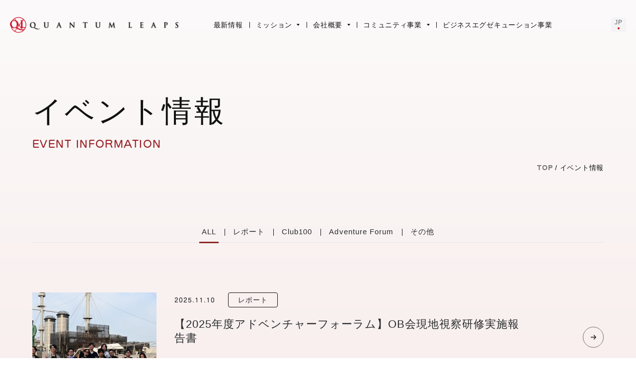

--- FILE ---
content_type: text/html; charset=UTF-8
request_url: https://qxl.jp/event_information/?page=1
body_size: 30467
content:
<!DOCTYPE html>
<html lang="ja"
	itemscope 
	itemtype="http://schema.org/WebSite" 
	prefix="og: http://ogp.me/ns#" >
<head>
  <meta charset="UTF-8">
  <meta http-equiv="imagetoolbar" content="no">
  <meta http-equiv="X-UA-Compatible" content="IE=edge">
  <meta name="viewport" content="width=device-width, initial-scale=1.0, maximum-scale=1.0, user-scalable=no">
  
  <title>イベント情報 | クオンタムリープ株式会社</title>
  <!--[if lt IE 9]>
  <script src="./_assets/js/lib/html5.js"></script>
  <![endif]-->
  <meta name='robots' content='max-image-preview:large' />

<!-- All in One SEO Pack 2.3.13.2 by Michael Torbert of Semper Fi Web Design[368,383] -->
<meta name="robots" content="noindex,follow" />
<link rel='next' href='https://qxl.jp/event_information/page/2/?page=1' />

<link rel="canonical" href="https://qxl.jp/category/event_information/" />
<!-- /all in one seo pack -->
<link rel="alternate" type="application/rss+xml" title="クオンタムリープ株式会社 &raquo; イベント情報 カテゴリーのフィード" href="https://qxl.jp/category/event_information/feed/" />
<link rel='stylesheet' id='wp-block-library-css' href='https://qxl.jp/cms/wp-includes/css/dist/block-library/style.min.css?ver=6.1.9' type='text/css' media='all' />
<link rel='stylesheet' id='classic-theme-styles-css' href='https://qxl.jp/cms/wp-includes/css/classic-themes.min.css?ver=1' type='text/css' media='all' />
<style id='global-styles-inline-css' type='text/css'>
body{--wp--preset--color--black: #000000;--wp--preset--color--cyan-bluish-gray: #abb8c3;--wp--preset--color--white: #ffffff;--wp--preset--color--pale-pink: #f78da7;--wp--preset--color--vivid-red: #cf2e2e;--wp--preset--color--luminous-vivid-orange: #ff6900;--wp--preset--color--luminous-vivid-amber: #fcb900;--wp--preset--color--light-green-cyan: #7bdcb5;--wp--preset--color--vivid-green-cyan: #00d084;--wp--preset--color--pale-cyan-blue: #8ed1fc;--wp--preset--color--vivid-cyan-blue: #0693e3;--wp--preset--color--vivid-purple: #9b51e0;--wp--preset--gradient--vivid-cyan-blue-to-vivid-purple: linear-gradient(135deg,rgba(6,147,227,1) 0%,rgb(155,81,224) 100%);--wp--preset--gradient--light-green-cyan-to-vivid-green-cyan: linear-gradient(135deg,rgb(122,220,180) 0%,rgb(0,208,130) 100%);--wp--preset--gradient--luminous-vivid-amber-to-luminous-vivid-orange: linear-gradient(135deg,rgba(252,185,0,1) 0%,rgba(255,105,0,1) 100%);--wp--preset--gradient--luminous-vivid-orange-to-vivid-red: linear-gradient(135deg,rgba(255,105,0,1) 0%,rgb(207,46,46) 100%);--wp--preset--gradient--very-light-gray-to-cyan-bluish-gray: linear-gradient(135deg,rgb(238,238,238) 0%,rgb(169,184,195) 100%);--wp--preset--gradient--cool-to-warm-spectrum: linear-gradient(135deg,rgb(74,234,220) 0%,rgb(151,120,209) 20%,rgb(207,42,186) 40%,rgb(238,44,130) 60%,rgb(251,105,98) 80%,rgb(254,248,76) 100%);--wp--preset--gradient--blush-light-purple: linear-gradient(135deg,rgb(255,206,236) 0%,rgb(152,150,240) 100%);--wp--preset--gradient--blush-bordeaux: linear-gradient(135deg,rgb(254,205,165) 0%,rgb(254,45,45) 50%,rgb(107,0,62) 100%);--wp--preset--gradient--luminous-dusk: linear-gradient(135deg,rgb(255,203,112) 0%,rgb(199,81,192) 50%,rgb(65,88,208) 100%);--wp--preset--gradient--pale-ocean: linear-gradient(135deg,rgb(255,245,203) 0%,rgb(182,227,212) 50%,rgb(51,167,181) 100%);--wp--preset--gradient--electric-grass: linear-gradient(135deg,rgb(202,248,128) 0%,rgb(113,206,126) 100%);--wp--preset--gradient--midnight: linear-gradient(135deg,rgb(2,3,129) 0%,rgb(40,116,252) 100%);--wp--preset--duotone--dark-grayscale: url('#wp-duotone-dark-grayscale');--wp--preset--duotone--grayscale: url('#wp-duotone-grayscale');--wp--preset--duotone--purple-yellow: url('#wp-duotone-purple-yellow');--wp--preset--duotone--blue-red: url('#wp-duotone-blue-red');--wp--preset--duotone--midnight: url('#wp-duotone-midnight');--wp--preset--duotone--magenta-yellow: url('#wp-duotone-magenta-yellow');--wp--preset--duotone--purple-green: url('#wp-duotone-purple-green');--wp--preset--duotone--blue-orange: url('#wp-duotone-blue-orange');--wp--preset--font-size--small: 13px;--wp--preset--font-size--medium: 20px;--wp--preset--font-size--large: 36px;--wp--preset--font-size--x-large: 42px;--wp--preset--spacing--20: 0.44rem;--wp--preset--spacing--30: 0.67rem;--wp--preset--spacing--40: 1rem;--wp--preset--spacing--50: 1.5rem;--wp--preset--spacing--60: 2.25rem;--wp--preset--spacing--70: 3.38rem;--wp--preset--spacing--80: 5.06rem;}:where(.is-layout-flex){gap: 0.5em;}body .is-layout-flow > .alignleft{float: left;margin-inline-start: 0;margin-inline-end: 2em;}body .is-layout-flow > .alignright{float: right;margin-inline-start: 2em;margin-inline-end: 0;}body .is-layout-flow > .aligncenter{margin-left: auto !important;margin-right: auto !important;}body .is-layout-constrained > .alignleft{float: left;margin-inline-start: 0;margin-inline-end: 2em;}body .is-layout-constrained > .alignright{float: right;margin-inline-start: 2em;margin-inline-end: 0;}body .is-layout-constrained > .aligncenter{margin-left: auto !important;margin-right: auto !important;}body .is-layout-constrained > :where(:not(.alignleft):not(.alignright):not(.alignfull)){max-width: var(--wp--style--global--content-size);margin-left: auto !important;margin-right: auto !important;}body .is-layout-constrained > .alignwide{max-width: var(--wp--style--global--wide-size);}body .is-layout-flex{display: flex;}body .is-layout-flex{flex-wrap: wrap;align-items: center;}body .is-layout-flex > *{margin: 0;}:where(.wp-block-columns.is-layout-flex){gap: 2em;}.has-black-color{color: var(--wp--preset--color--black) !important;}.has-cyan-bluish-gray-color{color: var(--wp--preset--color--cyan-bluish-gray) !important;}.has-white-color{color: var(--wp--preset--color--white) !important;}.has-pale-pink-color{color: var(--wp--preset--color--pale-pink) !important;}.has-vivid-red-color{color: var(--wp--preset--color--vivid-red) !important;}.has-luminous-vivid-orange-color{color: var(--wp--preset--color--luminous-vivid-orange) !important;}.has-luminous-vivid-amber-color{color: var(--wp--preset--color--luminous-vivid-amber) !important;}.has-light-green-cyan-color{color: var(--wp--preset--color--light-green-cyan) !important;}.has-vivid-green-cyan-color{color: var(--wp--preset--color--vivid-green-cyan) !important;}.has-pale-cyan-blue-color{color: var(--wp--preset--color--pale-cyan-blue) !important;}.has-vivid-cyan-blue-color{color: var(--wp--preset--color--vivid-cyan-blue) !important;}.has-vivid-purple-color{color: var(--wp--preset--color--vivid-purple) !important;}.has-black-background-color{background-color: var(--wp--preset--color--black) !important;}.has-cyan-bluish-gray-background-color{background-color: var(--wp--preset--color--cyan-bluish-gray) !important;}.has-white-background-color{background-color: var(--wp--preset--color--white) !important;}.has-pale-pink-background-color{background-color: var(--wp--preset--color--pale-pink) !important;}.has-vivid-red-background-color{background-color: var(--wp--preset--color--vivid-red) !important;}.has-luminous-vivid-orange-background-color{background-color: var(--wp--preset--color--luminous-vivid-orange) !important;}.has-luminous-vivid-amber-background-color{background-color: var(--wp--preset--color--luminous-vivid-amber) !important;}.has-light-green-cyan-background-color{background-color: var(--wp--preset--color--light-green-cyan) !important;}.has-vivid-green-cyan-background-color{background-color: var(--wp--preset--color--vivid-green-cyan) !important;}.has-pale-cyan-blue-background-color{background-color: var(--wp--preset--color--pale-cyan-blue) !important;}.has-vivid-cyan-blue-background-color{background-color: var(--wp--preset--color--vivid-cyan-blue) !important;}.has-vivid-purple-background-color{background-color: var(--wp--preset--color--vivid-purple) !important;}.has-black-border-color{border-color: var(--wp--preset--color--black) !important;}.has-cyan-bluish-gray-border-color{border-color: var(--wp--preset--color--cyan-bluish-gray) !important;}.has-white-border-color{border-color: var(--wp--preset--color--white) !important;}.has-pale-pink-border-color{border-color: var(--wp--preset--color--pale-pink) !important;}.has-vivid-red-border-color{border-color: var(--wp--preset--color--vivid-red) !important;}.has-luminous-vivid-orange-border-color{border-color: var(--wp--preset--color--luminous-vivid-orange) !important;}.has-luminous-vivid-amber-border-color{border-color: var(--wp--preset--color--luminous-vivid-amber) !important;}.has-light-green-cyan-border-color{border-color: var(--wp--preset--color--light-green-cyan) !important;}.has-vivid-green-cyan-border-color{border-color: var(--wp--preset--color--vivid-green-cyan) !important;}.has-pale-cyan-blue-border-color{border-color: var(--wp--preset--color--pale-cyan-blue) !important;}.has-vivid-cyan-blue-border-color{border-color: var(--wp--preset--color--vivid-cyan-blue) !important;}.has-vivid-purple-border-color{border-color: var(--wp--preset--color--vivid-purple) !important;}.has-vivid-cyan-blue-to-vivid-purple-gradient-background{background: var(--wp--preset--gradient--vivid-cyan-blue-to-vivid-purple) !important;}.has-light-green-cyan-to-vivid-green-cyan-gradient-background{background: var(--wp--preset--gradient--light-green-cyan-to-vivid-green-cyan) !important;}.has-luminous-vivid-amber-to-luminous-vivid-orange-gradient-background{background: var(--wp--preset--gradient--luminous-vivid-amber-to-luminous-vivid-orange) !important;}.has-luminous-vivid-orange-to-vivid-red-gradient-background{background: var(--wp--preset--gradient--luminous-vivid-orange-to-vivid-red) !important;}.has-very-light-gray-to-cyan-bluish-gray-gradient-background{background: var(--wp--preset--gradient--very-light-gray-to-cyan-bluish-gray) !important;}.has-cool-to-warm-spectrum-gradient-background{background: var(--wp--preset--gradient--cool-to-warm-spectrum) !important;}.has-blush-light-purple-gradient-background{background: var(--wp--preset--gradient--blush-light-purple) !important;}.has-blush-bordeaux-gradient-background{background: var(--wp--preset--gradient--blush-bordeaux) !important;}.has-luminous-dusk-gradient-background{background: var(--wp--preset--gradient--luminous-dusk) !important;}.has-pale-ocean-gradient-background{background: var(--wp--preset--gradient--pale-ocean) !important;}.has-electric-grass-gradient-background{background: var(--wp--preset--gradient--electric-grass) !important;}.has-midnight-gradient-background{background: var(--wp--preset--gradient--midnight) !important;}.has-small-font-size{font-size: var(--wp--preset--font-size--small) !important;}.has-medium-font-size{font-size: var(--wp--preset--font-size--medium) !important;}.has-large-font-size{font-size: var(--wp--preset--font-size--large) !important;}.has-x-large-font-size{font-size: var(--wp--preset--font-size--x-large) !important;}
.wp-block-navigation a:where(:not(.wp-element-button)){color: inherit;}
:where(.wp-block-columns.is-layout-flex){gap: 2em;}
.wp-block-pullquote{font-size: 1.5em;line-height: 1.6;}
</style>
<link rel='stylesheet' id='theme_common-css' href='https://qxl.jp/cms/wp-content/themes/qxl2023/_assets/css/common.css?v=1.0.1.1.1.10' type='text/css' media='all' />
<link rel='stylesheet' id='event_information-css' href='https://qxl.jp/cms/wp-content/themes/qxl2023/_assets/css/module/event-information.css' type='text/css' media='all' />
<script type='text/javascript' src='https://qxl.jp/cms/wp-content/themes/qxl2023/_assets/js/lib/jquery-3.2.1.min.js' id='theme_jquery-js'></script>
<script type='text/javascript' src='https://qxl.jp/cms/wp-content/themes/qxl2023/_assets/js/setting.js?v=1.0.0.0.1.6' id='theme_common_jquery-js'></script>
<link rel="https://api.w.org/" href="https://qxl.jp/wp-json/" /><link rel="alternate" type="application/json" href="https://qxl.jp/wp-json/wp/v2/categories/3" />  <link rel="shortcut icon" href="https://qxl.jp/cms/wp-content/themes/qxl2023/_assets/img/share/favicon.ico">
  <link rel="apple-touch-icon" sizes="180x180" href="https://qxl.jp/cms/wp-content/themes/qxl2023/_assets/img/share/apple-touch-icon-180x180.png">
  <link rel="apple-touch-icon" sizes="152x152" href="https://qxl.jp/cms/wp-content/themes/qxl2023/_assets/img/share/apple-touch-icon-152x152.png">
  <link rel="apple-touch-icon" sizes="144x144" href="https://qxl.jp/cms/wp-content/themes/qxl2023/_assets/img/share/apple-touch-icon-144x144.png">
  <link rel="apple-touch-icon" sizes="120x120" href="https://qxl.jp/cms/wp-content/themes/qxl2023/_assets/img/share/apple-touch-icon-120x120.png">
  <link rel="apple-touch-icon" sizes="114x114" href="https://qxl.jp/cms/wp-content/themes/qxl2023/_assets/img/share/apple-touch-icon-114x114.png">
  <link rel="apple-touch-icon" sizes="76x76" href="https://qxl.jp/cms/wp-content/themes/qxl2023/_assets/img/share/apple-touch-icon-76x76.png">
  <link rel="apple-touch-icon" sizes="72x72" href="https://qxl.jp/cms/wp-content/themes/qxl2023/_assets/img/share/apple-touch-icon-72x72.png">
  <link rel="apple-touch-icon" sizes="57x57" href="https://qxl.jp/cms/wp-content/themes/qxl2023/_assets/img/share/apple-touch-icon-57x57.png">
  <link rel="apple-touch-icon" href="https://qxl.jp/cms/wp-content/themes/qxl2023/_assets/img/share/apple-touch-icon.png">
  <meta name="format-detection" content="telephone=no">
</head>
<body id="top">
<!-- Google tag (gtag.js) -->
<script async src="https://www.googletagmanager.com/gtag/js?id=G-WGQ17VN4HE"></script>
<script>
  window.dataLayer = window.dataLayer || [];
  function gtag(){dataLayer.push(arguments);}
  gtag('js', new Date());

  gtag('config', 'G-WGQ17VN4HE');
</script>
<script type="text/javascript" src="//connect.facebook.net/en_US/all.js#xfbml=1&version=v2.9&appId=1020891418000240" id="facebook-jssdk"></script>

    <div id="container">
        <header id="header">
            <div class="header-wrap">
                <p class="menu sp">
                    <span class="menu-icon">
                        <span class="menu-bar menu-bar1"></span>
                        <span class="menu-bar menu-bar2"></span>
                        <span class="menu-bar menu-bar3"></span>
                    </span>
                </p>
                <div class="header--logo">
                                <p><a href="https://qxl.jp/"><img src="https://qxl.jp/cms/wp-content/themes/qxl2023/_assets/img/share/logo.png" alt="QUANTUM LEAPS" width="350" height="33"></a></p></div>
                                
                <nav class="header__nav">
                                        <ul class="header__nav--list">
                        <li><a href="https://qxl.jp/news/">最新情報</a></li>
                        <li class="hasSubmenu"><a href="https://qxl.jp/mission/"><span>ミッション</span></a>
                            <ul class="submenu w-xl">
                                <li class="submenu--title pc"><a href="https://qxl.jp/mission/"><span>ミッション</span></a></li>
                                <li><a href="https://qxl.jp/mission/message/"><span>ファウンダーの遺した思い</span></a></li>
                                <li><a href="https://qxl.jp/mission/themes/"><span>重点テーマ</span></a></li>
                                <li><a href="https://qxl.jp/mission/our-strength/"><span>当社の強み</span></a></li>
                            </ul>
                        </li>
                        <li class="hasSubmenu"><a href="https://qxl.jp/outline/"><span>会社概要</span></a>
                            <ul class="submenu w-m">
                                <li class="submenu--title pc"><a href="https://qxl.jp/outline/"><span>会社概要</span></a></li>
                                <li><a href="https://qxl.jp/outline/group-company/"><span>グループ企業</span></a></li>
<!--                                 <li><a href="https://qxl.jp/outline/access/"><span>アクセス</span></a></li> -->
                            </ul>
                        </li>
                        <li class="hasSubmenu"><a href="https://qxl.jp/community/"><span>コミュニティ事業</span></a>
                            <ul class="submenu w-m">
                                <li class="submenu--title pc"><a href="https://qxl.jp/community/"><span>コミュニティ事業</span></a></li>
                                <li><a href="https://qxl.jp/community/club100/"><span>Club 100</span></a></li>
                            </ul>
                        </li>
                        
                        <li><a href="https://qxl.jp/consulting/">ビジネスエグゼキューション事業</a></li>
                    </ul>
                                        <div class="header__nav--lg">
                        <p class="header__nav--lg-btn" style="text-transform: uppercase;">jp</p>
                        <!-- <div class="lg--group">
                            <a title="Chinese (Simplified)" data-gt-lang="zh-CN" class="glink nturl notranslate">CN</a>
                            <a title="English" data-gt-lang="en" class="glink nturl notranslate">EN</a>
                            <a title="Japanese" data-gt-lang="ja" class="glink nturl notranslate gt-current-lang">JP</a>
                            <a title="Korean" data-gt-lang="ko" class="glink nturl notranslate">KR</a>
                        </div>  -->

                        <div class="lg--group">
                                                        <a id="pl-JP" href="https://qxl.jp/category/event_information/" class="glink gt-current-lang pl-lang pl-JP notranslate">JP</a><a id="pl-en" href="https://qxl.jp/en/" class="glink p-lang pl-en notranslate">en</a>							<div class="gtranslate_wrapper"></div>
                        </div>
                        <!-- lg-group -->
                    </div>
                </nav>
            </div>
        <!-- #header --></header>
    
    <main id="main" role="main">
      
        <div id="contents" class="page">
    

<div class="page__head">

	<div class="wrap">

		<div class="page__head--title">

		<h1 class="ht-jp">イベント情報</h1>

		<p class="ht-en">Event Information</p>

		</div>

		<ol id="topicpath">

		<li><a href="https://qxl.jp/">TOP</a>&nbsp;&#47;&nbsp;</li>

		<li><span>イベント情報</span></li>

		</ol>

	</div>

</div><!-- end page__head -->


<section id="event">

    <div class="wrap">

		
		<div class="event__headtab">

			<ul>

				<li><a href="https://qxl.jp/event_information/" class="on">ALL</a></li>

				<li><a href="https://qxl.jp/event_information/?tg=レポート" class="">レポート</a></li>

				<li><a href="https://qxl.jp/event_information/?tg=Club100" class="">Club100</a></li>

				<li><a href="https://qxl.jp/event_information/?tg=AdventureForum" class="">Adventure Forum</a></li>

				<li><a href="https://qxl.jp/event_information/?tg=その他" class="">その他</a></li>

			</ul>
				<!-- $choices = get_field_object('tag'); -->
				<!-- var_dump($choices); -->
		</div>

		


      <ul class="event__list">

		  <li><a href="https://qxl.jp/event_information/%e3%80%902025%e5%b9%b4%e5%ba%a6%e3%82%a2%e3%83%89%e3%83%99%e3%83%b3%e3%83%81%e3%83%a3%e3%83%bc%e3%83%95%e3%82%a9%e3%83%bc%e3%83%a9%e3%83%a0%e3%80%91ob%e4%bc%9a%e7%8f%be%e5%9c%b0%e8%a6%96%e5%af%9f/">
      <div class="event__list--pht">
          <img src="https://qxl.jp/cms/wp-content/uploads/2025/11/DSC_3654-340x340.jpeg" alt="【2025年度アドベンチャーフォーラム】OB会現地視察研修実施報告書" width="250" height="180">
      </div>
      <div class="event__list--desc">
          <p class="event__list--row">
                        <span class="date">2025.11.10</span><span class="cat">レポート</span></p>
          <h2>【2025年度アドベンチャーフォーラム】OB会現地視察研修実施報告書</h2>
      </div>
  </a></li>  <li><a href="https://qxl.jp/event_information/club100%e7%ac%ac199%e5%9b%9e%e5%ae%9a%e4%be%8b%e4%bc%9a%e3%80%80%ef%bc%88%e3%82%b2%e3%82%b9%e3%83%88%ef%bc%9anpo%e6%b3%95%e4%ba%ba%e3%83%9f%e3%83%a9%e3%83%84%e3%82%af%e3%80%80%e4%bb%a3%e8%a1%a8/">
      <div class="event__list--pht">
          <img src="https://qxl.jp/cms/wp-content/uploads/2024/07/S__380018699-340x340.jpg" alt="Club100第199回定例会　（ゲスト：NPO法人ミラツク　代表理事、株式会社エッセンス　代表取締役　西村勇哉氏）" width="250" height="180">
      </div>
      <div class="event__list--desc">
          <p class="event__list--row">
                        <span class="date">2024.07.18</span><span class="cat">Club100</span></p>
          <h2>Club100第199回定例会　（ゲスト：NPO法人ミラツク　代表理事、株式会社エッセンス　代表取締役　西村勇哉氏）</h2>
      </div>
  </a></li>  <li><a href="https://qxl.jp/event_information/club100%e7%ac%ac198%e5%9b%9e%e5%ae%9a%e4%be%8b%e4%bc%9a%ef%bc%88%e3%82%b2%e3%82%b9%e3%83%88%ef%bc%9a%e5%b8%9d%e4%ba%ba%e6%a0%aa%e5%bc%8f%e4%bc%9a%e7%a4%be%e3%80%80%e3%82%b7%e3%83%8b%e3%82%a2%e3%83%bb/">
      <div class="event__list--pht">
          <img src="https://qxl.jp/cms/wp-content/uploads/2024/07/Picture2-340x340.jpg" alt="Club100第198回定例会（ゲスト：帝人株式会社　シニア・アドバイザー　鈴木純氏）" width="250" height="180">
      </div>
      <div class="event__list--desc">
          <p class="event__list--row">
                        <span class="date">2024.06.20</span><span class="cat">Club100</span></p>
          <h2>Club100第198回定例会（ゲスト：帝人株式会社　シニア・アドバイザー　鈴木純氏）</h2>
      </div>
  </a></li>  <li><a href="https://qxl.jp/event_information/club100%e7%ac%ac197%e5%9b%9e%e5%ae%9a%e4%be%8b%e4%bc%9a%ef%bc%88%e3%82%b2%e3%82%b9%e3%83%88%ef%bc%9a%e6%97%a5%e6%9c%ac%e3%82%a2%e3%82%a4%e3%83%bb%e3%83%93%e3%83%bc%e3%83%bb%e3%82%a8%e3%83%a0%e6%a0%aa/">
      <div class="event__list--pht">
          <img src="https://qxl.jp/cms/wp-content/uploads/2024/05/LINE_ALBUM_2024516_240524_1-340x340.jpg" alt="Club100第197回定例会（ゲスト：日本アイ・ビー・エム株式会社　副社長執行役員　最高技術責任者　兼　研究開発担当　森本典繁氏）" width="250" height="180">
      </div>
      <div class="event__list--desc">
          <p class="event__list--row">
                        <span class="date">2024.05.15</span><span class="cat">Club100</span></p>
          <h2>Club100第197回定例会（ゲスト：日本アイ・ビー・エム株式会社　副社長執行役員　最高技術責任者　兼　研究開発担当　森本典繁氏）</h2>
      </div>
  </a></li>  <li><a href="https://qxl.jp/event_information/club100%e7%ac%ac196%e5%9b%9e%e5%ae%9a%e4%be%8b%e4%bc%9a%ef%bc%88%e3%82%a2%e3%83%89%e3%83%99%e3%83%b3%e3%83%81%e3%83%a3%e3%83%bc%e3%83%95%e3%82%a9%e3%83%bc%e3%83%a9%e3%83%a0%e7%99%ba%e8%a1%a8%e4%bc%9a/">
      <div class="event__list--pht">
          <img src="https://qxl.jp/cms/wp-content/uploads/2024/05/LINE_ALBUM_2024418_240421_2-340x340.jpg" alt="Club100第196回定例会（アドベンチャーフォーラム発表会）" width="250" height="180">
      </div>
      <div class="event__list--desc">
          <p class="event__list--row">
                        <span class="date">2024.04.18</span><span class="cat">Club100</span></p>
          <h2>Club100第196回定例会（アドベンチャーフォーラム発表会）</h2>
      </div>
  </a></li>  <li><a href="https://qxl.jp/event_information/club100%e7%ac%ac195%e5%9b%9e%e5%ae%9a%e4%be%8b%e4%bc%9a%ef%bc%88%e3%82%b2%e3%82%b9%e3%83%88%ef%bc%9a%e7%a5%9e%e6%88%b8%e5%a4%a7%e5%ad%a6%e5%a4%a7%e5%ad%a6%e9%99%a2%e3%80%80%e7%b5%8c%e5%96%b6%e5%ad%a6/">
      <div class="event__list--pht">
          <img src="https://qxl.jp/cms/wp-content/uploads/2024/03/IMG_9277-2-340x340.jpg" alt="Club100第195回定例会（ゲスト：神戸大学大学院　経営学研究科　教授　忽那憲治氏）" width="250" height="180">
      </div>
      <div class="event__list--desc">
          <p class="event__list--row">
                        <span class="date">2024.03.21</span><span class="cat">Club100</span></p>
          <h2>Club100第195回定例会（ゲスト：神戸大学大学院　経営学研究科　教授　忽那憲治氏）</h2>
      </div>
  </a></li>
		</ul>

		

		<!-- pager -->

		
		<div class="pager">

			<ul>

			<li><span>1</span></li><li><a href="https://qxl.jp/event_information/?page=2">2</a></li><li class="pagerDot">...</li><li><a href="https://qxl.jp/event_information/?page=8">8</a></li><li class="pagerNext"><a href="https://qxl.jp/event_information/?page=2">次へ</a></li>
			</ul>

		</div>

		
		<!-- end pager -->

		



  </div>

</section><!-- latest-news-->

<!-- contents --></div>
<!-- #main --></main>

<footer id="footer">
	<div class="wrap">
		<div class="footer--logo">
			<a href="https://qxl.jp/"><img src="https://qxl.jp/cms/wp-content/themes/qxl2023/_assets/img/share/logo.png" alt="QUANTUM LEAPS" width="378" height="42"></a>
						<p>クオンタムリープ株式会社</p>
					</div>
		<div class="footer--nav">
						<div class="col-01">
				<ul class="footer--nav-list">
					<li class="footer--hasSublist"><a href="https://qxl.jp/mission/">ミッション</a>
					<ul>
						<li><a href="https://qxl.jp/mission/message/"><span>ファウンダーの<br class="pc">遺した思い</span></a></li>
						<li><a href="https://qxl.jp/mission/themes/">重点テーマ</a></li>
						<li><a href="https://qxl.jp/mission/our-strength/">当社の強み</a></li>
					</ul>
				</li>
			</ul>
		</div>
		<div class="col-02">
			<ul class="footer--nav-list">
				<li class="footer--hasSublist"><a href="https://qxl.jp/outline/">会社概要</a>
				<ul>
					<li><a href="https://qxl.jp/outline/group-company/">グループ企業</a></li>
<!-- 					<li><a href="https://qxl.jp/outline/access">アクセス</a></li> -->
				</ul>
			</li>
		</ul>
	</div>
	<div class="col-03">
		<ul class="footer--nav-list">
			<li class="footer--hasSublist"><a href="https://qxl.jp/community/">コミュニティ事業</a>
			<ul>
				<li><a href="https://qxl.jp/community/club100/">Club 100</a></li>
			</ul>
		</li>
		
		<li><a href="https://qxl.jp/consulting/">ビジネスエグゼキューション事業</a></li>
	</ul>
</div>
<div class="col-04">
	<ul class="footer--nav-list">
		<li><a href="https://qxl.jp/latest_news/">最新情報</a></li>
		<li><a href="https://qxl.jp/event_information/">イベント情報</a></li>
		<li><a href="https://qxl.jp/contact/">お問い合わせ</a></li>
		<li><a href="https://qxl.jp/privacy_policy/">プライバシーポリシー</a></li>
	</ul>
</div>
<div class="col-05">
<div id="footerFacebook">
<!-- <div class="fb-page" data-href="https://www.facebook.com/quantumleapsjp/" data-width="" data-height="220" data-small-header="false" data-adapt-container-width="true" data-hide-cover="false" data-show-facepile="true"><blockquote cite="https://www.facebook.com/quantumleapsjp/" class="fb-xfbml-parse-ignore"><a href="https://www.facebook.com/quantumleapsjp/">クオンタムリープ株式会社</a></blockquote></div> -->
</div>
</div>
</div>
<p class="footer--copyright notranslate">copyright &copy;2025 Quantum Leaps Corporation all rights reserved.</p>
</div>



<!-- #footer --></footer>
<!-- #container --></div>
<script>window.gtranslateSettings = {"default_language":"ja","languages":["ja","ko","zh-CN"],"wrapper_selector":".gtranslate_wrapper"}</script>
<script src="https://cdn.gtranslate.net/widgets/latest/lc.js" defer></script>
<script type='text/javascript' id='gt_widget_script_52093522-js-before'>
window.gtranslateSettings = /* document.write */ window.gtranslateSettings || {};window.gtranslateSettings['52093522'] = {"default_language":"ja","languages":["zh-CN","en","ja","ko"],"url_structure":"none","wrapper_selector":".lg--groupss","horizontal_position":"inline","flags_location":"\/cms\/wp-content\/plugins\/gtranslate\/flags\/"};
</script><script src="https://qxl.jp/cms/wp-content/plugins/gtranslate/js/lc.js?ver=6.1.9" data-no-optimize="1" data-no-minify="1" data-gt-orig-url="/event_information/" data-gt-orig-domain="qxl.jp" data-gt-widget-id="52093522" defer></script>
<script>
function renderFB() {
var container = document.getElementById('footerFacebook');
if (window.getComputedStyle(container).display !== 'none') {
var width = container.offsetWidth;
const fbHTML = '<div class="fb-page" data-href="https://www.facebook.com/quantumleapsjp/" data-width="'+width+'" data-height="220" data-small-header="false" data-adapt-container-width="true" data-hide-cover="false" data-show-facepile="true"><blockquote cite="https://www.facebook.com/quantumleapsjp/" class="fb-xfbml-parse-ignore"><a href="https://www.facebook.com/quantumleapsjp/">クオンタムリープ株式会社</a></blockquote></div>';
container.innerHTML = fbHTML;
FB.XFBML.parse();
}
}
window.addEventListener('resize', renderFB);
document.addEventListener('DOMContentLoaded', renderFB);
function setCookie(key, value, expiry) {
  var expires = new Date();
  expires.setTime(expires.getTime() + (expiry * 24 * 60 * 60 * 1000));
  document.cookie = key + '=' + value + ';expires=' + expires.toUTCString();
}
$(document).ready(function(){
$('.gtranslate_wrapper a').each(function() {
    var text = $(this).text();
    text = text.replace('ZH-CN', 'CN');
    $(this).text(text); 
});
$('.gtranslate_wrapper .glink').click(function(e){
	if($('#pl-en').hasClass('gt-current-lang')){
		e.preventDefault();
		setCookie('googtrans', '/ja/' + $(this).data("gt-lang"), 1);
		//$('#pl-JP').trigger('click');
		window.location.href = $('#pl-JP').attr('href');
	}
});
$('#pl-JP').click(function(e){
	e.preventDefault();
	setCookie('googtrans', '/ja', 1);
	window.location.href = $(this).attr('href');
});
$('#pl-en').click(function(e){
	e.preventDefault();
	setCookie('googtrans', '/ja', 1);
	window.location.href = $(this).attr('href');
});
	});
	
  $(document).ready(function() {
    $(".tab_club").click(function() {
      // Remove 'active' class from all tabs and contents
      $(".tab_club").removeClass("active");
      $(".tab-club-content").removeClass("active");

      // Add 'active' class to clicked tab and corresponding content
      $(this).addClass("active");
      const tabId = $(this).data("tab");
      $(`#tab-${tabId}`).addClass("active");
    });
  });	
</script>
</body>
</html>

--- FILE ---
content_type: text/css
request_url: https://qxl.jp/cms/wp-content/themes/qxl2023/_assets/css/common.css?v=1.0.1.1.1.10
body_size: 18729
content:
@charset 'utf-8';

@font-face {
    font-family: FOT-Seurat Pro;
    font-weight: bold;
    src: url("fonts/FOT-Seurat Pro DB.otf") format("opentype");
}

@font-face {
	font-family: 'shareicon';
	src:  url('fonts/shareicon.eot?zbkhpj');
	src:  url('fonts/shareicon.eot?zbkhpj#iefix') format('embedded-opentype'),
	  url('fonts/shareicon.ttf?zbkhpj') format('truetype'),
	  url('fonts/shareicon.woff?zbkhpj') format('woff'),
	  url('fonts/shareicon.svg?zbkhpj#shareicon') format('svg');
	font-weight: normal;
	font-style: normal;
  }


/* reset ( 32 * .171875 + 32 ) / 2
------------------------------------------------ */

body,div,pre,p,a,img,form,fieldset,input,textarea,select,option,

dl,dt,dd,ul,ol,li,h1,h2,h3,h4,h5,h6,table,th,td,embed,object,

figure,figcaption {

	margin: 0;
	padding: 0;

}

html { height: 100%; font-size: 62.5%; }

body {
	width: 100%;
	height: 100%;
	background: #fff;
	-webkit-text-size-adjust: 100%;
	font-family: 'Noto Sans JP', "ヒラギノ角ゴ Pro", "Hiragino Kaku Gothic Pro","メイリオ","Meiryo","ＭＳ Ｐゴシック",sans-serif;
	/* font-family: "Noto Sans CJK JP", "ヒラギノ角ゴ Pro", "Hiragino Kaku Gothic Pro","メイリオ","Meiryo","ＭＳ Ｐゴシック",sans-serif; */
	font-size: 10px;
	font-size: 1rem;
	line-height: 1.6;
	color: #111111;
	letter-spacing: 0.072em;
}
.noto-serif-jp{
	font-family: 'Noto Serif JP', serif;
}

*,
*:before,
*:after { -webkit-box-sizing: border-box; box-sizing: border-box; }
ul,ol { list-style: none; }
img { width: auto; height: auto; max-width: 100%; border: none; vertical-align: top; }
a { text-decoration: none; color: #282A2C; }
a:hover { text-decoration: none; }
/* container
------------------------------------------------ */
#container { position: relative; width: 100%; background: linear-gradient(#fcfafa 0%, #f7eae9 45.81%, #f8f6f5 100%); }
.wrap { position: relative; margin: 0 auto; max-width: 1190px; padding: 0 20px; }
@media only screen and (min-width: 769px) {
	.pc { display: block !important; }
	.sp { display: none !important; }
}
@media only screen and (max-width: 768px) {
	.pc { display: none !important; }
	.sp { display: block !important; }
}
/* header
------------------------------------------------ */
#header { transition: background-color .3s ease; position: fixed; left: 0; top: 0; width: 100%; padding:0 20px; background:transparent; z-index: 9; }
#header.gray{ background-color:rgba(251, 249, 249, .6); }
#header.bg-white{  background-color: #fff; }
.header-wrap{ display: flex; flex-wrap: wrap; justify-content: space-between; align-items: center; max-width: 1280px; height: 100px; margin: 0 auto; }
.header--logo { width: 27.3%; }
.header--logo h1 { line-height: 1; }
.header--logo a { display: block; }
:lang(en-US) .header__nav{padding-left: 3.49%; }
.header__nav{ width: calc(100% - 27.3%); padding-left: 4.69%; }
.header__nav--list > li > a{ position: relative; z-index: 1; padding: 0 13px; display: block; font-size: 14px; font-size: 1.4rem; font-weight: 500; color:#111111; line-height: calc(24 / 16); text-transform: capitalize; }
.header__nav--list > li > a.on,
.header__nav--list > li > a:hover{ color:#992024; }
.header__nav--list .submenu li a{ text-transform: capitalize; }
.header__nav--lg .lg--group{ display: flex; flex-wrap: wrap; align-items: center; }
.header__nav--lg .lg--group a{ font-size: 12px; font-size: 1.2rem; font-weight: 400; letter-spacing: 0.072em; line-height: calc(17 / 12); }
.header__nav--lg .lg--group a{ color:#111; position: relative; text-transform: uppercase;  }
/* 
.header__nav--lg .lg--group a:nth-child(3){ order: 1; }
.header__nav--lg .lg--group a:nth-child(2){ order: 2; }
.header__nav--lg .lg--group a:nth-child(1){ order: 3; }
.header__nav--lg .lg--group a:nth-child(4){ order: 4; } */
.grecaptcha-badge { 
    visibility: hidden;
}
a[title="Japanese"]{display: none;}
a.glink.gt-current-lang{ font-weight: 400 !important; color:#111 !important; }
a.glink.gt-current-lang:after{ content:''; position: absolute; bottom: -9px; left: 5px; width: 6px; height: 6px; border-radius: 50%; background-color: #DD0014; }

html[lang="ko"] .pl-lang:after, html[lang="zh-CN"] .pl-lang:after { opacity: 0; }

@media only screen and (min-width: 1025px) {
	.header__nav--list .submenu{ position: absolute; left: 0; top: 0; padding-top: 33px; min-width: 170px; visibility: hidden; }
	.header__nav--list .submenu.w-m{ min-width: 210px; }
	.header__nav--list .submenu.w-xl{ min-width: 285px; }
	.header__nav--list .submenu li{ background-color: #fff; }
	.header__nav--list .submenu li:first-child{ border-radius: 6px 6px 0 0; }
	.header__nav--list .submenu li:last-child{ border-radius: 0 0 6px 6px; }
	:lang(en-US) .header__nav--list .submenu li a{padding: 5px 17px;}
	.header__nav--list .submenu li a{ position: relative; padding: 7px 34px; display: inline-flex; flex-wrap: wrap; align-items: flex-start; width: 100%; font-size: 1.6rem; font-weight: 500; line-height: calc(20 / 14); color:#777; }
	.header__nav--list .submenu li.submenu--title a{ font-weight: bold; color:#111; }
	.header__nav--list .submenu li.submenu--title a:before{ display: none; }
	.header__nav--list .submenu li.submenu--title a span{ padding-left: 0; }
	.header__nav--list .submenu li a:before{ content: ''; margin-top: 12px; height: 1px; width: 6px; background-color: #777; }
	.header__nav--list .submenu li a span{ width: calc(100% - 6px); padding-left: 10px; }
	.header__nav--list .submenu li:first-child{ padding-top: 25px; padding-bottom: 12px; }
	.header__nav--list .submenu li:last-child{ padding-bottom: 25px; }
	.header__nav--list > li.hasSubmenu > a{ padding-right: 29px; background: url(../img/share/dropdown-arrow.png) no-repeat calc(100% - 13px) center / 6px auto; }
	.header__nav--list > li.hasSubmenu:hover .submenu{ visibility:visible; }
}

@media only screen and (min-width: 769px) {
	html[lang="en"] .header__nav--list > li:nth-child(4){ max-width: 175px; }
	html[lang="en"] .header__nav--list{ align-items: center; }
	html[lang="en"] .header__nav--list > li+li:before{ top: 50%; transform: translateY(-50%); }
	html[lang="en"] .header__nav--list .submenu { min-width: 210px; }
	html[lang="en"] .header__nav--list .submenu.w-m{ min-width: 226px; }
	#header.hide{ top: -100px; }
	.header__nav{ visibility: visible !important; display: inline-flex; flex-wrap: wrap; justify-content: space-between; align-items: center; }
	.header__nav--list{ display: flex; flex-wrap: wrap; }
	.header__nav--list > li{ position: relative; }
	.header__nav--list > li+li:before{ content:''; position: absolute; left: 0; top:3px; height: 16px; width: 1px; background-color: #111; }
}

@media only screen and (min-width: 1293px) {
	.header__nav--lg-btn{ display: none; }
	.header__nav--lg .lg--group{ visibility: visible !important; }
	.header__nav--lg .lg--group a:before{ position: absolute; }
	.header__nav--lg .lg--group a+a{ margin-left: 12px; }
	.header__nav--lg .lg--group a+a:before{content: '/'; color:#111; left: -8px; top: -1px; }
	/* .header__nav--lg .lg--group a:nth-child(2):before{content: '/'; color:#111; }
	.header__nav--lg .lg--group a:nth-child(1):before{content: '/'; color:#111; }
	.header__nav--lg .lg--group a:nth-child(4):before{content: '/'; color:#111; } */
	.header__nav--lg .lg--group a:nth-child(3).glink.gt-current-lang:after{ left: 6px; }
	.header__nav--list{ width: calc(100% - 130px); }
}
@media only screen  and (max-width: 1292px) {
	.gtranslate_wrapper {
		height: 100%;
		display: flex;
	}
	.header__nav--lg{ position: relative; }
	.header__nav--lg-btn{ position: relative; display: inline-flex; flex-direction: column; justify-content: center; align-items: center; width: 30px; padding: 1px 0 6px; text-align: center; background-color: #F4F4F4; color:#575C63; font-size: 12px; font-size: 1.2rem; font-weight: 400; border-radius: 4px; }
	.header__nav--lg-btn:after{ content: ''; display: block; margin: 0; width: 4px; height: 4px; border-radius: 50%; background-color: #DD0014; }
	.header__nav--lg .lg--group{ opacity: 0; visibility: hidden; transition: .2s ease; position: absolute; top: 38px; right: -20px; width: 320px; justify-content: center; background-color: #53595F;  }
	.header__nav--lg .lg--group.on{ opacity: 1; visibility: visible; }
	.header__nav--lg .lg--group:before{ position: absolute; top: -5px; right: 29px; content: ''; width: 0; height: 0; border-left: 6px solid transparent; border-right: 6px solid transparent; border-bottom: 6px solid #53595F; }
	.header__nav--lg .lg--group a{ padding: 15px 22px 25px; color:#fff; font-size: 14px; font-size: 1.4rem; }
	a.glink.gt-current-lang{ color:#fff !important;}
	a.glink.gt-current-lang:after{ left: 27px; bottom: 16px; width: 7px; height: 7px; }
}
@media only screen  and (max-width: 1292px) and (min-width: 1025px) {
	.header__nav--list > li > a{ font-size: 1.08359133127vw; }
	.header__nav--list > li+li:before{ height: 12px; top: 4px; }
	.header__nav--lg .lg--group a{ font-size: 0.92879256965vw; }
}
@media only screen  and (max-width: 1024px) {
	#header{ background-color: #fff; }
	.menu {
		letter-spacing: 0.1em;
		position: relative;
		display: inline-block !important;
		overflow: hidden;
		width: auto;
		min-width: 20px;
		height: 17px;
		vertical-align: middle;
		z-index: 10;
	}
	.menu-icon {
		position: relative;
		width: 23px;
	}	
	.menu-bar{ width: 20px; height: 2px; background-color: #575C63; transition: all 0.3s; position: absolute; }
	.menu-bar2{ margin-top: 8px; }
	.menu-bar3{ margin-top: 15px; }
	.menu.on .menu-icon .menu-bar1{ width: 36px; -webkit-transform: rotate(45deg) scaleX(0.7); margin-top: 8px; left:-8px; }
	.menu.on .menu-icon .menu-bar2{ opacity: 0; }
	.menu.on .menu-icon .menu-bar3{ width: 36px; -webkit-transform: rotate(-45deg) scaleX(0.7); margin-top: 8px; left:-8px; }
	.header--logo{ position: relative; z-index: 10; width: 350px; }
	.header__nav{ width: 30px; padding: 0; }
	.header__nav--list{ display: block; transition: all .3s ease; padding: 0 0 40px; position: absolute; left: -100%; top: 100px; height: calc(100vh - 100px); width: 86vw; background-color: #fff; }
	.header__nav--list:before{ opacity: 0; transition: all .3s ease;  position: absolute; left: -100vw; top: 0; content: ''; background-color: rgba(52, 52, 56, .68); width: 100vw; height: calc(100vh - 100px); z-index: -1; }
	.header__nav--list.on{ left: 0; }
	.header__nav--list.on:before{ opacity: 1; left: 0; }
	.header__nav--list li a{ background: url(../img/share/arrow-black.png) no-repeat right center / 10px auto;  }
	.header__nav--list > li+li:before{ display: none; }
	.header__nav--list > li{ padding: 8px 15px 8px 20px; width: 86vw; }
	.header__nav--list > li > a{ padding:8px 0; font-size: 1.4rem; font-weight: 600; }
	.header__nav--list > li.hasSubmenu > a{ background: url(../img/share/dropdown-arrow.png) no-repeat right center / 11px auto; }
	.header__nav--list > li{ border-bottom:1px solid #C7C7CC; }
	.header__nav--list .submenu{ }
	.header__nav--list .submenu li a{ position: relative; display: block; font-size: 1.4rem; padding: 8px 0 8px 20px; font-weight: 500; line-height: calc(40 / 28); color:#777777; }
	.header__nav--list .submenu li a:before{ position: absolute; left: 0; top: 18px; content: ''; width: 10px; height: 1px; background-color: #707070; }
	.header__nav--lg .lg--group{ justify-content: center; }
	.header__nav--lg .lg--group a:before{ padding: 0 20px; }
}
@media only screen and (max-width: 768px) {
	.header-wrap{ align-items: center; height: 45px; }
	.header__nav--list{ top: 45px; height: calc(100vh - 45px); }
	.header__nav--list:before{ height: calc(100vh - 45px); }
	.header--logo{ width: 180px; }
	.header__nav--lg .lg--group{ width: 100vw; }
}
/* main
------------------------------------------------ */
#main { display: block; position: relative; width: 100%; }
#contents { display: block; position: relative; overflow: hidden; font-size: 1.4rem; padding: 180px 0 150px; }
.page { background: linear-gradient(#fcfafa 0%, #f7eae9 45.81%, #f8f6f5 100%); }
.page__head { display: block; position: relative; margin-bottom: 110px; }
.page__head--title { display: block; font-weight: bold; margin-bottom: 28px; }
.page__head--title .ht-jp { font-size: 6rem; font-weight: 500; text-transform: capitalize; line-height: 1.45; letter-spacing: .072em; }
:lang(en-US) .page__head--title .ht-en{display: none;}
.page__head--title .ht-en { font-family: 'FOT-Seurat Pro',serif; font-size: 2rem; letter-spacing: .072em; text-transform: uppercase; line-height: 1.2; margin-top: 10px; color: #992024; }
.pager{ max-width: 910px; margin: 67px auto 0; }
.pager ul{ display: flex; flex-wrap: wrap; justify-content: center; position: relative; padding: 0 110px; }
.pager li{ font-size: 1.6rem; font-weight: 500; text-align: center; line-height: calc(24 / 16); }
.pager li a{ position: relative; z-index: 1; display: block; width: 100%; padding: 8px 0 10px; background-color: transparent; border-radius: 50%; }
.pager li span{ display: block; width: 100%; padding: 8px 0 10px; background-color: #992024; color: #fff; border-radius: 50%; }
.pager li{ width: 42px; margin: 0 15px; }
.pager li.pagerPrev,
.pager li.pagerNext{ position: absolute; top: 50%; transform: translateY(-50%); margin: 0 !important; width: 108px; }
.pager li.pagerPrev:before,
.pager li.pagerNext:after{ content: ''; position: absolute; top: 0; width: 42px; height: 42px; border: 1px solid #707070; border-radius: 50%;  }
.pager li.pagerPrev:before{ left: 0; background: url(../img/share/arrow-black.png) no-repeat center / 10px auto !important; transform: rotate(180deg); }
.pager li.pagerNext:after{ right: 0; background: url(../img/share/arrow-black.png) no-repeat center / 10px auto !important; }
.pager li.pagerPrev{ left: 0; }
.pager li.pagerPrev a{ padding:9px 0 9px 72px; }
.pager li.pagerNext{ right: 0; }
.pager li.pagerNext a{ padding:9px 72px 9px 0; }
.pager li.pagerDot{ margin: 0; width: 25px !important; display: inline-flex; align-items: center; justify-content: center; }
@media only screen and (max-width: 1024px) and (min-width: 769px) {
	.pager li{ width: 42px; margin: 0 6px; }
	.pager li.pagerDot{ margin: 0; }
}
@media only screen and (min-width: 769px) {
	.pager li.pagerPrev:hover:before{ left: 0; background: #992024 url(../img/share/arrow-white.png) no-repeat center center / 10px auto !important; border-color: #992024; }
	.pager li.pagerNext:hover:after{ right: 0; background: #992024 url(../img/share/arrow-white.png) no-repeat center center / 10px auto !important; border-color: #992024; }
	.page-pdding{ padding-bottom: 150px; }
}
/* topicpath */
#topicpath { display: flex; align-items: center; justify-content: flex-end; }
#topicpath li { font-size: 14px; font-size: 1.4rem; text-transform: uppercase; line-height: 1.2; }
#topicpath li a { font-weight: 600; display: inline-block; color: #777777; }

	@media only screen and (max-width: 768px) {
		#contents { font-size: 1.3rem; padding: 95px 0 90px; }
		.page__head { margin-bottom: 40px; }
		.page__head--title { margin-bottom: 20px; }
		.page__head--title .ht-jp { font-size: 2.8rem; }
		.page__head--title .ht-en { font-size: 1.3rem; margin-top: 5px; }
		/* topicpath */
		#topicpath li { font-size: 13px; font-size: 1.3rem; }
		.pager{ margin-top: 41px; }
		.pager ul{ padding: 0 76px; }
		.pager li{ font-size: 1.3rem; }

		/* .pager li{ width: 37px; margin: 0; } */
		/* .pager li a{ padding: 8px 0 9.5px; }
		.pager li span{ padding: 8px 0 9.5px; } */
		.pager li{ width: 32px; margin: 0; }
		.pager li a{ padding:6px 0 6.5px; }
		.pager li span{ padding: 6px 0 6.5px; }
		.pager li.pagerDot{ width: 20px !important; }
		/* .pager li.pagerPrev,
		.pager li.pagerNext{ width: 76px; } */
		/* .pager li.pagerPrev a{ padding: 9px 0 9px 48px; }
		.pager li.pagerNext a{ padding: 9px 48px 9px 0; } */
		/* .pager li.pagerPrev:before, .pager li.pagerNext:after{ width: 37px; height: 37px; } */
		.pager li.pagerPrev,
		.pager li.pagerNext{ width: 70px; }
		.pager li.pagerPrev a{ padding: 6.5px 0 6.5px 40px; }
		.pager li.pagerNext a{ padding: 6.5px 40px 6.5px 0; }
		.pager li.pagerPrev:before, .pager li.pagerNext:after{ width: 32px; height: 32px; }
	}
/*
animation
------------------------*/
.fadeUpTrigger{ opacity: 0; }
.fadeUp {
    animation-name: fadeUpAnime;
    animation-duration: 0.7s;
    animation-fill-mode: forwards;
    opacity: 0;
}
.delay01s{ animation-delay: .1s; }
.delay02s{ animation-delay: .2s; }
.delay03s{ animation-delay: .3s; }
@keyframes fadeUpAnime{
	from {
		opacity: 0;
		transform: translateY(50px);
	}
	to {
		opacity: 1;
		transform: translateY(0);
	}
}
/* footer
------------------------------------------------ */
#footer { padding: 60px 0 30px; background: #F5F5F5; }
.footer--logo{ max-width: 378px; margin: 0 auto; }
.footer--logo a{ display: block; }
.footer--logo p{ margin-top: 6px; display: block; text-align: center; font-size: 1.6rem; line-height: calc(24 / 16); font-weight: 500; color:#111; }
.footer--nav{ margin: 70px auto 0; }
.footer--nav-list a{ display: block; font-size: 1.6rem; font-weight: 600; line-height: calc(24 / 16); color:#111; }

.footer--nav-list > li+li{ margin-top: 23px; } 
.footer--nav .footer--hasSublist ul{ margin-top: 23px; }
.footer--nav .footer--hasSublist ul a{ padding: 0 0 0 18px; position: relative; font-weight: 400; color:#777777; }
.footer--nav .footer--hasSublist ul a:before{ content: ''; position: absolute; left: 0; top: 13px; width: 6px; height: 1px; background-color: #707070; }
.footer--nav .footer--hasSublist ul li+li{ margin-top: 11px; }
.footer--copyright{ margin-top: 60px; font-size: 1.2rem; font-weight: 500; line-height: calc(17 / 12); text-align: center; color:#777777; }
#footerFacebook{ width: 100%; }
@media only screen  and (min-width: 769px) {
	.footer--nav{ display: flex; flex-wrap: wrap; justify-content: space-between; align-items: flex-start; }
/* 	.footer--nav .col-01{ width: 15.165%; } */
    .footer--nav .col-01 {
        width: 18%;
    }
	.footer--nav .col-02{ width: 16.5%; }
/* 	.footer--nav .col-03{ width: 30%; } */
    .footer--nav .col-03 {
        width: 22%;
    }
	.footer--nav .col-04{ width: 18.1%; }
	.footer--nav .col-05{ width: 19.6%; overflow: hidden; }
}
@media only screen  and (max-width: 1024px) and (min-width: 769px) {
	.footer--nav-list a{ font-size: 1.5625vw; }
}

@media only screen and (max-width: 768px) {
	#footer{ padding: 40px 0 18px; }
	.footer--logo{ width: 100%; max-width: 280px; }
	.footer--logo p{ margin-top: 5px; font-size: 1.2rem; }
	.footer--nav{ margin-top: 20px; }
	.footer--nav-list a{ font-size: 1.4rem; }
	.footer--nav .footer--hasSublist ul{ margin-top: 10px; }
	.footer--nav .col-02,
	.footer--nav .col-03,
	.footer--nav .col-04,
	.footer--nav .col-05{ margin-top: 20px; overflow: hidden; }
	.footer--nav-list > li+li{ margin-top: 20px; }
	.footer--copyright{ margin-top: 17px; font-size: 0.8rem; }
}

--- FILE ---
content_type: text/css
request_url: https://qxl.jp/cms/wp-content/themes/qxl2023/_assets/css/module/event-information.css
body_size: 3114
content:
@charset 'utf-8';
/*
event information
--------------------------------*/
#event{ letter-spacing: 0.072em; }
.event__headtab{ border-bottom: 1px solid #E6E6E6; }
.event__headtab ul{ display: flex; flex-wrap: wrap; justify-content: center; }
.event__headtab li{ padding: 0 12px; position: relative; }
.event__headtab li+li:before{ content: ''; position: absolute; left: 0; top: 5px; height: 14px; width: 1px; background-color: #111; }
.event__headtab li a{ position: relative; padding:0 5px 11px; display: block; font-size: 1.5rem; font-weight: 500; line-height: calc(21 / 15); }
.event__headtab li a:after{ content: ''; position: absolute; left: 0; bottom: -2px; width: 100%; height: 3px; background-color: transparent; }
.event__headtab li a.on:after{ background-color: #8D2B29; }

.event__list{ margin-top: 70px; }
.event__list li{ border-bottom: 1px solid #C4C3C3; }
.event__list li a{ padding: 30px 60px 30px 0; display: flex; flex-wrap: wrap; align-items: flex-start; justify-content: space-between; }
.event__list li h2{ margin-top: 20px; max-width: 712px; font-size: 2.2rem; font-weight: 500; line-height: calc(28 / 22); }
.event__list--pht{ position: relative; width: 250px; height: 180px; overflow: hidden; }
.event__list--pht img{ position: absolute; left: 0; top: 0; width: 100%; }
.event__list--desc{ width: calc(100% - 286px); }
.event__list--row{ display: flex; flex-wrap: wrap; align-items: center; }
.event__list--row .date{ width: 108px; font-size: 1.2rem; font-family: 'FOT-Seurat Pro',serif; font-weight: normal; line-height: calc(16 / 12); }
.event__list--row .cat{ padding: 4px 5px; width: 100px; font-size: 1.4rem; font-weight: 500; text-align: center; line-height: calc(20 / 14);  border-radius: 4px; border:1px solid #111; }

@media only screen and (max-width: 1024px) and (min-width: 769px) {
    .event__list li h2{ font-size: 1.8rem; }
}

@media only screen and (min-width: 769px) {
    .event__list li a{ position: relative; }
    .event__list li a:before{ transition: .2s; content: ''; position: absolute; right: 0; top: 50%; transform: translateY(-50%); width: 42px; height: 42px; border: 1px solid #707070; border-radius: 50%; background: url(../../img/share/arrow-black.png) no-repeat center / 11px auto; }
    .event__list li a:hover:before {
        background: #992024 url(../../img/share/arrow-white.png) no-repeat center center / 11px auto;
        border-color: #992024;
    }
}
@media only screen and (max-width: 768px) {
    .event__headtab{ width: calc(100% + 40px); margin-left: -20px; }
    .event__headtab li{ padding: 0 7px; }
    .event__headtab li a{ padding: 0 0 6px; font-size: 1.3rem; line-height: calc(32 / 22); }
    .event__list { margin: 0; }
    .event__list li a{ padding: 29px 0; }
    .event__list li h2{ margin-top: 8px; font-size: 1.4rem; line-height: calc(38 / 24); }
    .event__list--pht{ width: 123px; height: 88px; }
    .event__list--desc{ width: calc(100% - 139px); }
    .event__list--row .date{ width: 84px; font-size: 1.1rem; }
    .event__list--row .cat{ padding: 2px 5px; width: 59px; font-size: 1rem; border-radius: 2px; }
}


























--- FILE ---
content_type: application/javascript
request_url: https://qxl.jp/cms/wp-content/themes/qxl2023/_assets/js/setting.js?v=1.0.0.0.1.6
body_size: 5369
content:
var GN={
	ww:function(){ var v=(window.innerWidth)?window.innerWidth:$(window).width(); return v; },
	wh:function(){ var v=(window.innerHeight)?window.innerHeight:$(window).height(); return v; },
	dh:function(){
		var v=Math.max.apply(null,[document.body.clientHeight,document.body.scrollHeight,document.documentElement.scrollHeight,document.documentElement.clientHeight]);
		return v;
	},
	st:function(){ var v=$(window).scrollTop(); return v; },
	hh:function(){ var v=$('#header').innerHeight(); return v; },
	picsel:function(num){ var v=Math.floor((num*GN.ww())/640); return v; },
	c_picsel:function(a,b,c){ var v=Math.floor((a*c)/b); return v; },
	ua:navigator.userAgent
};

// ユーザーエージェントまたはウィンドウサイズからPCかを判別
var is_pc=function(){ var v=(GN.ww()>=768)?true:false; return v; };
var is_touch=function(){ var v=(GN.ua.indexOf('iPhone')>1||GN.ua.indexOf('iPad')>1||GN.ua.indexOf('Android')>1)?true:false; return v; };

jQuery(function($){

	$.fn.extend({
		// ページ内スクロール
		pageScroll:function(options){
			var defaults={
				speed:600
			};
			var op=$.extend(defaults,options);
			var $t=$(this);
			$t.on('click',function(){
				var Hash=$(this.hash);
				if($(Hash).length){
					var HashOffset=$(Hash).offset().top-GN.hh();
					$('html:not(:animated),body:not(:animated)').animate({ scrollTop:HashOffset+'px' },op.speed);
				};
				return false;
			});
		},
		// ウィンドウ幅可変によるサイズ調整
		winSizeSet:function(options){
			var defaults={
				set:new Function
			};
			var op=$.extend(defaults,options);
			var $t=$(this);
			$(window).on({ 'resize':function(){ op.set($t); } });
			$t.ready(function(){ op.set($t); });
		},
		// ヘッダー関連
		header:function(options){
			var defaults={
				prefix:'header',
				speed:400
			};
			var op=$.extend(defaults,options);
			var $t=$(this);
			var $main=$('#main');
			var $top=$('#'+op.prefix+'--top');
			var $menu=$t.find('.'+op.prefix+'--menu a');
			var $gnav=$('#gnav');
			var $gnav_item=$gnav.find('.gnav__lists--item');
			var bool={
				load:false,
				fixed:false
			};
			var headerFixed=function(){
				var st=GN.st()-100;
				var hh=GN.hh();
				if(st>hh&&!bool.fixed){
					bool.fixed=true;
					$('body').addClass('body--header--fixed');
					$t.css({ top:'-'+hh+'px' }).stop().animate({ top:0 },100);
					$main.css({ paddingTop:hh+'px' });
				}else if(GN.st()<=hh){
					bool.fixed=false;
					$('body').removeClass('body--header--fixed');
					$t.css({ top:'auto' });
					$main.css({ paddingTop:0 });
				};
			};

			$menu.off('click');
			$menu.on('click',function(){
				if($gnav.is(':hidden')){
					$menu.addClass('on');
					$gnav.find('.frame').height(GN.wh()-GN.hh());
					$gnav.slideDown(op.speed);
				}else{
					$menu.removeClass('on');
					$gnav.slideUp(op.speed);
				};
				return false;
			});

			$gnav_item.each(function(){
				var $sub=$(this).find('.gnav__sub');
				$(this).on({
					'mouseenter':function(){
						if(is_pc()){
							$sub.stop().fadeIn(op.speed);
						};
					},
					'mouseleave':function(){
						if(is_pc()){
							$sub.stop().fadeOut(op.speed);
						};
					}
				});
			});

			$(window).on({
				'load':function(){
					bool.load=true;
					headerFixed();
				},
				'scroll':function(){
					if(bool.load) headerFixed();
				}
			})

		}
	});

	$('a[href^="#"]').pageScroll();
	// $('#header').header();

 	$('body').winSizeSet({
		set:function($t){
			if(is_pc()){
				$t.addClass('device_pc').removeClass('device_sp');
			}else{
				$t.removeClass('device_pc').addClass('device_sp');
			};
		}
	});

	if(is_touch()){
		$('body').addClass('device_touch');
	}else{
		$('body').addClass('device_click');
	};

	// mobile menu
	$('.menu').on('click', function(){
		var $t = $(this);
		if($(window).width() < 1025){
			$t.stop().toggleClass('on');
			$('.header__nav--list').stop().toggleClass('on');
		}
	});
	// menu list on click
	$('.header__nav--list a').on('click', function(){
		if($(window).width() < 1025){
			$('.menu').removeClass('on');
			$('.header__nav--list').removeClass('on');
		}
	});

	// menu click on empty space
	$('.header__nav--list').click(function (e) {
		if($(window).width() < 1025){
			if (e.offsetX > $(this).innerWidth()) {
				$('.menu').removeClass('on');
				$('.header__nav--list').removeClass('on');
			}
		}
	});

	// Mobile Translate Button
	$('.header__nav--lg-btn').on('click', function(){
		$('.lg--group').toggleClass('on');
	});

	$('.lg--group a').on('click', function(){
		if($(window).width() < 1293){
			$('.lg--group').removeClass('on');
		}
		//menuGTranslate($(this).text());
	});

	// gtranstla
	// var lgData = $('.lg--group a');
	
	// lgData.each(function(){
	// 	var $t = $(this);
	// 	var lgAttr = $t.attr('data-gt-lang');
	// 	if(lgAttr == 'ja'){
	// 		$t.text('JP')
	// 	}
	// 	if(lgAttr == 'zh-CN'){
	// 		$t.text('CN')
	// 	}
	// 	if(lgAttr == 'ko'){
	// 		$t.text('KR')
	// 	}
	// });

// 	setTimeout(function() {
// 		menuGTranslate($('.lg--group a.gt-current-lang').text());
// 	}, 1000);

	function menuGTranslate(index){
		$('.header__nav--lg-btn').text(index);
	}

	// scroll change header bg
	headerScroll();
	$(window).on('scroll', function(){
        headerScroll();
    });

	function headerScroll(){
		if($(window).scrollTop() > 100){
            $('#header').addClass('bg-white');
        }else{
            $('#header').removeClass('bg-white');
        }
	}
});